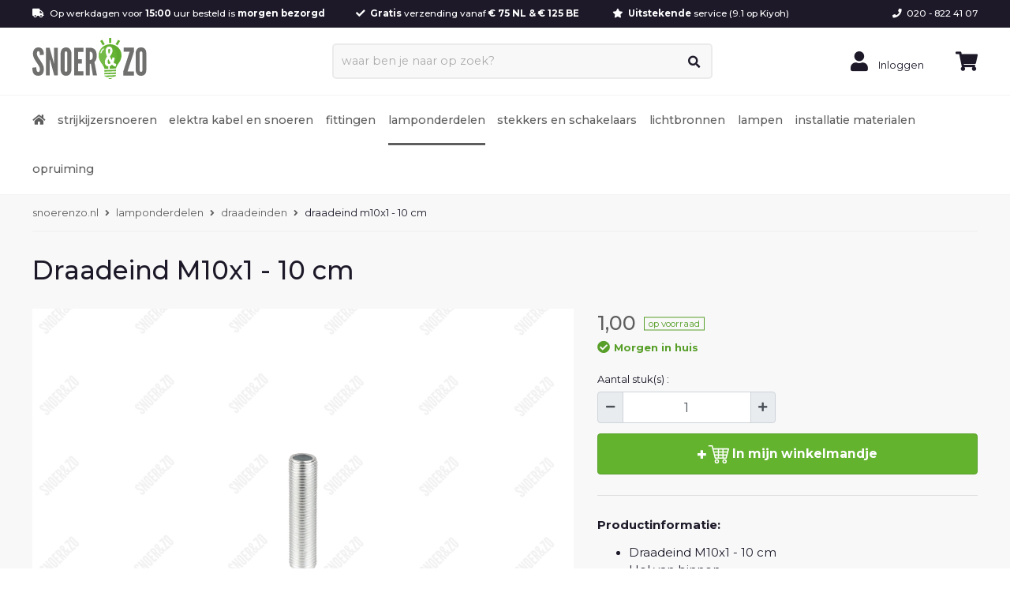

--- FILE ---
content_type: text/html; charset=UTF-8
request_url: https://www.snoerenzo.nl/draadeinden/613-draadeind-m10x1-10-cm.html
body_size: 5164
content:
<!doctype html>
<html lang="nl">
<head>
    <meta charset="utf-8">
    <meta name="viewport" content="width=device-width, initial-scale=1, shrink-to-fit=no">
    <meta http-equiv="X-UA-Compatible" content="IE=edge">

                <meta name="description" content="Zoek je een hol draadeind met schroefdraad om je fitting te monteren? | Bij Snoerenzo vind je verschillende lengtes! | Direct uit eigen voorraad leverbaar!"/>
    
    <meta name="robots" content="index, follow">
    <meta name="author" content="snoerenzo.nl">

    <link rel="stylesheet" href="https://use.fontawesome.com/releases/v5.6.1/css/all.css" integrity="sha384-gfdkjb5BdAXd+lj+gudLWI+BXq4IuLW5IT+brZEZsLFm++aCMlF1V92rMkPaX4PP" crossorigin="anonymous">

    <link rel="preconnect" href="https://fonts.googleapis.com">
    <link rel="preconnect" href="https://fonts.gstatic.com" crossorigin>
    <link href="https://fonts.googleapis.com/css2?family=Montserrat:ital,wght@0,100..900;1,100..900&display=swap" rel="stylesheet">

    <link rel="stylesheet" href="/winkel/css/layout.01af4841.min.css">

    <link rel="canonical" href="https://www.snoerenzo.nl/draadeinden/613-draadeind-m10x1-10-cm.html"/>

    
        <!-- Google Tag Manager -->
        <script>
            (function (w, d, s, l, i) {
                w[l] = w[l] || [];
                w[l].push({
                    'gtm.start':
                        new Date().getTime(), event: 'gtm.js'
                });
                var f = d.getElementsByTagName(s)[0],
                    j = d.createElement(s), dl = l != 'dataLayer' ? '&l=' + l : '';
                j.async = true;
                j.src =
                    'https://www.googletagmanager.com/gtm.js?id=' + i + dl;
                f.parentNode.insertBefore(j, f);
            })(window, document, 'script', 'dataLayer', 'GTM-WWM5QNC');
        </script>
        <!-- End Google Tag Manager -->
    

    
    <script>var recaptcha_sitekey = '6LefkMcUAAAAAAqmX7L3P0Gp0rB0HI4yq6nPJbdH';</script>
    <script src="https://www.google.com/recaptcha/api.js?render=6LefkMcUAAAAAAqmX7L3P0Gp0rB0HI4yq6nPJbdH"></script>

    <link rel="apple-touch-icon" sizes="180x180" href="/media/images/favicons/apple-touch-icon.png">
    <link rel="icon" type="image/png" sizes="32x32" href="/media/images/favicons/favicon-32x32.png">
    <link rel="icon" type="image/png" sizes="16x16" href="/media/images/favicons/favicon-16x16.png">
    <link rel="manifest" href="/media/images/favicons/site.webmanifest">
    <link rel="mask-icon" href="/media/images/favicons/safari-pinned-tab.svg" color="#63b331">
    <link rel="shortcut icon" href="/media/images/favicons/favicon.ico">
    <meta name="apple-mobile-web-app-title" content="snoerenzo.nl">
    <meta name="application-name" content="snoerenzo.nl">
    <meta name="msapplication-TileColor" content="#0c1f3c">
    <meta name="msapplication-config" content="/media/images/favicons/browserconfig.xml">
    <meta name="theme-color" content="#ffffff">

            <title>Draadeind M10x1 - 10 cm - Snoerenzo.nl</title>
    </head>
<body class="">
<!-- Google Tag Manager (noscript) -->
<noscript>
    <iframe src="https://www.googletagmanager.com/ns.html?id=GTM-WWM5QNC" height="0" width="0" style="display:none;visibility:hidden"></iframe>
</noscript>
<!-- End Google Tag Manager (noscript) -->


<!-- OCM -->
<nav class="ocm">
    <div class="wrapper padding-20 bordered">
    <div class="container">
        <div class="row">
            <div class="col">
                <div class="ocm-trigger"></div>
            </div>
            <div class="col text-center ocm-title">
                Menu
            </div>
            <div class="col text-right">
                <div class="ocm-close"></div>
            </div>
        </div>
    </div>
</div>
<div class="wrapper padding-10 bg-grey">
    <div class="container">
        <form method="get" name="search" action="/search/results.html" class="searchform">
    <input type="hidden" value="1" name="quick_search">
    <input type="search" placeholder="waar ben je naar op zoek?" value=""
           name="q_name">
    <button type="submit"><i class="fas fa-search"></i></button>
</form>    </div>
</div>
<div class="wrapper padding-0">
    <ul class="nav-ocm">
        <li><a href="/">Home</a></li>
            <li>
        <a href="/strijkijzersnoeren/index.html">Strijkijzersnoeren</a>
    </li>
    <li>
        <a href="/elektra-kabel-en-snoeren/index.html">Elektra kabel en snoeren</a>
    </li>
    <li>
        <a href="/fittingen/index.html">Fittingen</a>
    </li>
    <li class="active">
        <a href="/lamponderdelen/index.html">Lamponderdelen</a>
    </li>
    <li>
        <a href="/stekkers-en-schakelaars/index.html">Stekkers en schakelaars</a>
    </li>
    <li>
        <a href="/lichtbronnen/index.html">Lichtbronnen</a>
    </li>
    <li>
        <a href="/lampen/index.html">Lampen</a>
    </li>
    <li>
        <a href="/installatie-materialen/index.html">Installatie materialen</a>
    </li>
    <li>
        <a href="/opruiming/index.html">Opruiming</a>
    </li>
    </ul>
</div></nav>
<!-- OCM -->

<!-- Main -->
<div class="main">

    <!-- Header -->
    <div class="header">

        <!-- Topbar -->
        <div class="hide-fixed wrapper padding-10 bg-purple d-none d-md-block">
            <div class="container">
                <ul class="topbar">
                    <li><i class="fas fa-truck pr-2"></i>Op werkdagen voor <strong>15:00</strong> uur besteld is
                        <strong>morgen bezorgd</strong>
                    <li><i class="fas fa-check pr-2"></i><strong>Gratis</strong> verzending vanaf
                        <strong>€ 75 NL &amp; € 125 BE</strong></li>
                    <li><i class="fas fa-star pr-2"></i><strong>Uitstekende</strong> service (9.1 op
                        <a target="_blank" href="https://www.kiyoh.com/reviews/1043528/snoerenzo?from=widget&lang=nl">Kiyoh</a>)
                    </li>

                    <li class="pull-right d-none d-xl-block">
                        <i class="fas fa-phone pr-2"></i><a href="tel:+31208224107">020 - 822 41 07</a></li>
                </ul>
            </div>
        </div>
        <!-- Topbar -->

        <!-- Logo -->
        <div class="wrapper padding-20 bg-white bordered">
            <div class="container">
                <div class="row align-items-center">
                    <div class="col d-sm-flex d-md-none">
                        <div class="ocm-trigger"></div>
                    </div>

                    <div class="col-auto">
                        <a href="/">
                                                            <img alt="snoerenzo.nl" class="logo" src="/media/images/logo.svg"/>
                                                    </a>
                    </div>
                    <div class="col-2 text-center d-none d-md-block">
                        <ul class="nav-fixed d-md-block d-lg-none">
                            <li>Menu <i class="fas fa-angle-down"></i>
                                <ul>
                                    <li><a href="/">Home</a></li>
                                        <li>
        <a href="/strijkijzersnoeren/index.html">Strijkijzersnoeren</a>
    </li>
    <li>
        <a href="/elektra-kabel-en-snoeren/index.html">Elektra kabel en snoeren</a>
    </li>
    <li>
        <a href="/fittingen/index.html">Fittingen</a>
    </li>
    <li class="active">
        <a href="/lamponderdelen/index.html">Lamponderdelen</a>
    </li>
    <li>
        <a href="/stekkers-en-schakelaars/index.html">Stekkers en schakelaars</a>
    </li>
    <li>
        <a href="/lichtbronnen/index.html">Lichtbronnen</a>
    </li>
    <li>
        <a href="/lampen/index.html">Lampen</a>
    </li>
    <li>
        <a href="/installatie-materialen/index.html">Installatie materialen</a>
    </li>
    <li>
        <a href="/opruiming/index.html">Opruiming</a>
    </li>
                                </ul>
                            </li>
                        </ul>
                    </div>
                    <div class="col-5 d-none d-md-block">
                        <form method="get" name="search" action="/search/results.html" class="searchform">
    <input type="hidden" value="1" name="quick_search">
    <input type="search" placeholder="waar ben je naar op zoek?" value=""
           name="q_name">
    <button type="submit"><i class="fas fa-search"></i></button>
</form>                    </div>
                    <div class="col col-md col-md col-lg d-flex align-items-center">
                        <a href="/account" class="account-small">
                            <span class="d-none d-xl-inline-block">Inloggen</span>
                        </a>

                        <a href="/cart/cart.html" class="cart-small">
                                                    </a>
                    </div>
                </div>
            </div>
        </div>
        <!-- Logo -->

        <!-- Nav -->
        <div class="hide-fixed wrapper padding-0 bg-white bordered d-none d-xl-block">
            <div class="container">
                <nav>
                    <ul class="nav">
                        <li><a href="/"><i class="fa fa-home"></i></a></li>
                            <li>
        <a href="/strijkijzersnoeren/index.html">Strijkijzersnoeren</a>
    </li>
    <li>
        <a href="/elektra-kabel-en-snoeren/index.html">Elektra kabel en snoeren</a>
    </li>
    <li>
        <a href="/fittingen/index.html">Fittingen</a>
    </li>
    <li class="active">
        <a href="/lamponderdelen/index.html">Lamponderdelen</a>
    </li>
    <li>
        <a href="/stekkers-en-schakelaars/index.html">Stekkers en schakelaars</a>
    </li>
    <li>
        <a href="/lichtbronnen/index.html">Lichtbronnen</a>
    </li>
    <li>
        <a href="/lampen/index.html">Lampen</a>
    </li>
    <li>
        <a href="/installatie-materialen/index.html">Installatie materialen</a>
    </li>
    <li>
        <a href="/opruiming/index.html">Opruiming</a>
    </li>
                    </ul>
                </nav>
            </div>
        </div>
        <!-- Nav -->

    </div>
    <!-- Header -->

    <!-- Body Container -->
    <div class="body wrapper bg-grey pt-lg-3">
        <div class="container">

            
                            <div itemscope itemtype="http://schema.org/BreadcrumbList" class="header-border-bottom breadcrumbs d-none d-lg-block">
    <span itemprop="itemListElement" itemscope itemtype="http://schema.org/ListItem">
        <a itemprop="item" href="https://www.snoerenzo.nl/">
            <span itemprop="name">snoerenzo.nl</span></a>
		<meta itemprop="position" content="1"/>
    </span>

                        <span itemscope itemprop="itemListElement" itemtype="http://schema.org/ListItem">
				<a itemprop="item" href="https://www.snoerenzo.nl/lamponderdelen/index.html">
					<span itemprop="name">Lamponderdelen</span>
				</a>
				<meta itemprop="position" content="2"/>
			</span>
                    <span itemscope itemprop="itemListElement" itemtype="http://schema.org/ListItem">
				<a itemprop="item" href="https://www.snoerenzo.nl/draadeinden/index.html">
					<span itemprop="name">Draadeinden</span>
				</a>
				<meta itemprop="position" content="3"/>
			</span>
                                            <span>Draadeind M10x1 - 10 cm</span>
            </div>            
            <div class="row">
                
                <div class="col-12 col-lg">

        <div class="product" itemscope itemtype="http://schema.org/Product">
        <h1 itemprop="name">Draadeind M10x1 - 10 cm</h1>
        <meta itemprop="sku" content="613"/>

        <div class="row">

            <div class="col-md-7">
                <ul class="image-gallery">
                                            <li data-src="/media/producten/full/draadeind-m10x1-10-cm.jpg?id=Draadeind-M10x1-10-cm&color=black&notify=" data-thumb="/media/producten/small/draadeind-m10x1-10-cm.jpg?id=Draadeind-M10x1-10-cm&color=black&notify=">
                            <img itemprop="image" alt="Draadeind M10x1 - 10 cm" title="Draadeind M10x1 - 10 cm" src="/media/producten/full/draadeind-m10x1-10-cm.jpg?id=Draadeind-M10x1-10-cm&color=black&notify="/>
                        </li>
                                    </ul>
            </div>

            <div class="col">
                <div itemprop="offers" itemtype="http://schema.org/Offer" itemscope class="product-price-box">
    <meta itemprop="priceCurrency" content="EUR"/>
    <meta itemprop="itemCondition" content="https://schema.org/NewCondition"/>

            <div class="product-price">1,00</div>
        <meta itemprop="price" content="1.00"/>
    
            <div class="product-in-stock">
            <meta itemprop="availability" content="InStock"/>
            op voorraad
        </div>

    </div>                    <div class="product-shipping-notification">Morgen in huis</div>
                    <form class="mt-4" method="post" action="/cart/add/613/">
        <div class="row">
            <div class="form-group col-8 col-md-6">
                <label for="amount">
                    Aantal stuk(s)                    :
                </label>

                <div class="input-group">
                    <div class="input-group-prepend">
                        <button type="button" class="input-group-text incdec minus">
                            <i class="fas fa-minus"></i>
                        </button>
                    </div>
                    <input class="form-control form-control-lg text-center hide-spin-buttons" type="number"
                           name="amount" value="1" min="1"/>
                    <div class="input-group-append">
                        <button type="button" class="input-group-text incdec plus">
                            <i class="fas fa-plus"></i>
                        </button>
                    </div>
                </div>
            </div>
        </div>

        
        <input name="submitadd" type="hidden"/>
        <button type="submit" class="button cart addto full"><img width="40" src="/media/images/addtocart.svg"/>
            In mijn winkelmandje
        </button>
    </form>
                <hr/>

                <div class="product-description">
                    <span itemprop="description"><p>
  <strong>Productinformatie:&nbsp;</strong>
</p>
<ul>
  <li>Draadeind M10x1 - 10 cm
  </li>
  <li>Hol van binnen
  </li>
  <li>Materiaal: metaal
  </li>
  <li>Kleur: verzinkt
  </li>
  <li>Hoogte draadeind: 100 mm
  </li>
  <li>Buiten diameter draadeind: 10 mm
  </li>
  <li>Binnen diameter draadeind: 7 mm
  </li>
  <li>Buitenschroefdraad: M10x1
  </li>
</ul></span>
                    
                </div>
            </div>

        </div>

    </div>
            <hr/>
        <h2 class="category-title">Gerelateerde producten</h2>
                <div class="items-grid grid-4 products">
            <div class="card">
    <a href="/draadeinden/501-draadeind-m10x1-1-cm.html" class="image">
                            <img src="/media/producten/small/draadeind-m10x1-1-cm.jpg?id=Draadeind-M10x1-1-cm&color=black&notify=" border="0" alt="Draadeind M10x1 - 1 cm" title="Draadeind M10x1 - 1 cm"/>
            </a>

    <h2 class="name">
        <a href="/draadeinden/501-draadeind-m10x1-1-cm.html">Draadeind M10x1 - 1 cm</a>
    </h2>

    <div class="product-info">
        <div itemprop="offers" itemtype="http://schema.org/Offer" itemscope class="product-price-box">
    <meta itemprop="priceCurrency" content="EUR"/>
    <meta itemprop="itemCondition" content="https://schema.org/NewCondition"/>

            <div class="product-price">0,10</div>
        <meta itemprop="price" content="0.10"/>
    
            <div class="product-in-stock">
            <meta itemprop="availability" content="InStock"/>
            op voorraad
        </div>

    </div>
            <div class="product-shipping-notification">Morgen in huis</div>

                    <a href="/cart/add/501/" class="mt-2 button cart addto ">
                <img width="40" src="/media/images/addtocart.svg"/>
            </a>
            </div>
</div>            <div class="card">
    <a href="/draadeinden/502-draadeind-m10x1-12-cm.html" class="image">
                            <img src="/media/producten/small/draadeind-m10x1-12-cm.jpg?id=Draadeind-M10x1-1.2-cm&color=black&notify=" border="0" alt="Draadeind M10x1 - 1.2 cm" title="Draadeind M10x1 - 1.2 cm"/>
            </a>

    <h2 class="name">
        <a href="/draadeinden/502-draadeind-m10x1-12-cm.html">Draadeind M10x1 - 1.2 cm</a>
    </h2>

    <div class="product-info">
        <div itemprop="offers" itemtype="http://schema.org/Offer" itemscope class="product-price-box">
    <meta itemprop="priceCurrency" content="EUR"/>
    <meta itemprop="itemCondition" content="https://schema.org/NewCondition"/>

            <div class="product-price">0,12</div>
        <meta itemprop="price" content="0.12"/>
    
            <div class="product-in-stock">
            <meta itemprop="availability" content="InStock"/>
            op voorraad
        </div>

    </div>
            <div class="product-shipping-notification">Morgen in huis</div>

                    <a href="/cart/add/502/" class="mt-2 button cart addto ">
                <img width="40" src="/media/images/addtocart.svg"/>
            </a>
            </div>
</div>            <div class="card">
    <a href="/draadeinden/503-draadeind-m10x1-15-cm.html" class="image">
                            <img src="/media/producten/small/draadeind-m10x1-15-cm.jpg?id=Draadeind-M10x1-1.5-cm&color=black&notify=" border="0" alt="Draadeind M10x1 - 1.5 cm" title="Draadeind M10x1 - 1.5 cm"/>
            </a>

    <h2 class="name">
        <a href="/draadeinden/503-draadeind-m10x1-15-cm.html">Draadeind M10x1 - 1.5 cm</a>
    </h2>

    <div class="product-info">
        <div itemprop="offers" itemtype="http://schema.org/Offer" itemscope class="product-price-box">
    <meta itemprop="priceCurrency" content="EUR"/>
    <meta itemprop="itemCondition" content="https://schema.org/NewCondition"/>

            <div class="product-price">0,15</div>
        <meta itemprop="price" content="0.15"/>
    
            <div class="product-in-stock">
            <meta itemprop="availability" content="InStock"/>
            op voorraad
        </div>

    </div>
            <div class="product-shipping-notification">Morgen in huis</div>

                    <a href="/cart/add/503/" class="mt-2 button cart addto ">
                <img width="40" src="/media/images/addtocart.svg"/>
            </a>
            </div>
</div>            <div class="card">
    <a href="/draadeinden/504-draadeind-m10x1-17-cm.html" class="image">
                            <img src="/media/producten/small/draadeind-m10x1-17-cm.jpg?id=Draadeind-M10x1-1.7-cm&color=black&notify=" border="0" alt="Draadeind M10x1 - 1.7 cm" title="Draadeind M10x1 - 1.7 cm"/>
            </a>

    <h2 class="name">
        <a href="/draadeinden/504-draadeind-m10x1-17-cm.html">Draadeind M10x1 - 1.7 cm</a>
    </h2>

    <div class="product-info">
        <div itemprop="offers" itemtype="http://schema.org/Offer" itemscope class="product-price-box">
    <meta itemprop="priceCurrency" content="EUR"/>
    <meta itemprop="itemCondition" content="https://schema.org/NewCondition"/>

            <div class="product-price">0,17</div>
        <meta itemprop="price" content="0.17"/>
    
            <div class="product-in-stock">
            <meta itemprop="availability" content="InStock"/>
            op voorraad
        </div>

    </div>
            <div class="product-shipping-notification">Morgen in huis</div>

                    <a href="/cart/add/504/" class="mt-2 button cart addto ">
                <img width="40" src="/media/images/addtocart.svg"/>
            </a>
            </div>
</div>    </div>    
    

</div>
</div>
</div>
</div>
<!-- Body Container -->

<!-- Footer -->
<footer>
    <div class="bg-purple footer wrapper padding-30">
        <div class="container">
            <div class="row">
                <div class="col-12 col-sm-6 col-md-4 col-lg mb-5 mb-xl-0">
                    <span class="h2"><a href="/content/contact.html">Neem contact op</a></span>
                    <strong>Telefoon:</strong> <a href="tel:+31208224107">020 - 822 4107</a><br/>
                    Maandag t/m vrijdag<br/>
                    Van 08:00 t/m 17:00 uur<br/><br/>
                    <strong>Email:</strong> <a href="mailto:info@snoerenzo.nl">info@snoerenzo.nl</a>
                </div>
                <div class="col-12 col-sm-6 col-md-4 col-lg mb-5 mb-xl-0">
                    <span class="h2">Informatie</span>
                    <ul class="nav-footer">
                        <li><a href="/content/overons.html">Over ons</a></li>
                        <li><a href="/content/levering-bezorging.html">Levering &amp; bezorging</a></li>
                        <li><a href="/content/verzending-betaling.html">Verzending &amp; betaling</a></li>
                        <li><a href="/content/retouren-garantie.html">Retouren &amp; garantie</a></li>
                        <li><a href="/content/btw-vrije-levering.html">BTW vrije levering</a></li>
                        <li><a href="/content/inspiratie.html">Inspiratie nodig?</a></li>
                    </ul>
                </div>
                <div class="col-12 col-sm-6 col-md-4 col-lg mb-5 mb-xl-0">
                    <span class="h2"><a href="/content/contact.html">Service</a></span>
                    <ul class="nav-footer">
                        <li><a href="/content/klantenservice.html">Klantenservice</a></li>
                        <li><a href="/content/contact.html">Contactgegevens</a></li>
                        <li><a target="_blank" href="/bijlagen/bijlage-17-Retourformulier%20Snoerenzo%202021.pdf">Retourformulier</a></li>
                        <li><a href="/account/login/">Inloggen</a></li>
                        <li><a href="/account/recoverpassword/">Wachtwoord Vergeten</a></li>
                    </ul>
                </div>
                <div class="col-12 col-sm-6 col-md-4 col-lg mb-5 mb-xl-0">
                    <span class="h2"><a href="/content/handleidingen.html">Handleidingen</a></span>
                    <ul class="nav-footer">
                        <li><a href="/bijlagen/bijlage-13-p1.pdf" target="_blank">Strijkijzersnoer strippen</a></li><li><a href="/bijlagen/bijlage-12-p5.pdf" target="_blank">Eurostekker monteren</a></li><li><a href="/bijlagen/bijlage-14-p2.pdf" target="_blank">Stekker + RA monteren</a></li><li><a href="/bijlagen/bijlage-15-p3.pdf" target="_blank">Schakelaar monteren</a></li><li><a href="/bijlagen/bijlage-16-p4.pdf" target="_blank">Fitting monteren</a></li>
                    </ul>
                </div>
                <div class="col-md-8 col col-xl-4">
                    <span class="h2"><a href="https://www.kiyoh.nl/snoerenzo/" target="_blank">Wat zeggen klanten over ons?</a></span>
                    <iframe class="kiyoh-footer" frameborder="0" allowtransparency="true" src="https://www.kiyoh.com/retrieve-widget.html?button=true&lang=nl&tenantId=98&locationId=1043528" width="300" height="150" scrolling="no"></iframe>
                </div>
            </div>
        </div>
    </div>

    <div class="bg-white bordered wrapper subfooter">
        <div class="container text-center">
            <ul>
                <li><img alt="PostNL" src="/media/images/icons/postnl.png"/></li>
                <li><img alt="iDeal" src="/media/images/icons/ideal.png"/></li>
                <li><img alt="Bancontact" src="/media/images/icons/bancontact.png"/></li>
                <li><img alt="Overschrijving" src="/media/images/icons/iban.png"/></li>
                <li><img alt="PayPal" src="/media/images/icons/paypal.png"/></li>
                <li><a href="https://www.instagram.com/snoerenzo/" target="_blank">
                        <img alt="Instagram" width="36" height="36" src="/media/images/icons/instagram.svg"/>
                    </a>
                </li>
                <li><a href="https://www.facebook.com/snoerenzo/" target="_blank">
                        <img alt="Facebook" src="/media/images/icons/facebook.png"/>
                    </a>
                </li>
            </ul>
        </div>
    </div>

    <div class="bg-white wrapper padding-30 subsubfooter text-center"
         itemscope="itemscope" itemtype="http://schema.org/Organization">
        <div class="container">
            <ul>
                <li><a href="/content/voorwaarden.html">Algemene voorwaarden</a></li>
                <li><a href="/content/privacy.html">Privacyverklaring</a></li>
                <li><a href="/content/contact.html">Contact</a></li>
            </ul>
            <p>© 2011 - 2025 - <span itemprop="name">snoerenzo.nl</span></p>
            <p itemprop="aggregateRating" itemscope itemtype="http://schema.org/AggregateRating"
               class="beoordelingen">
                Beoordeling door klanten: <strong itemprop="ratingValue">9.1</strong> / 10 <span><strong
                            itemprop="ratingCount">1065</strong> beoordelingen</span>
                <meta itemprop="bestRating" content="10">
            </p>
        </div>
    </div>
</footer><!-- Footer -->

</div>
<!-- Main -->

<!-- OCM Overlay -->
<div class="ocm-overlay ocm-toggle"></div>
<!-- OCM Overlay -->

<!-- Nav Fixed Overlay -->
<div class="nav-fixed-overlay"></div>
<!-- Nav Fixed Overlay -->

<!-- Scroll To Top -->
<a href="#" class="scroll-to-top"></a>
<!-- Scroll To Top -->

<!-- Javascript -->
<script src="/winkel/js/main.68d24d9d.min.js"></script>
<!-- Javascript -->



</body>
</html>

--- FILE ---
content_type: text/html; charset=utf-8
request_url: https://www.google.com/recaptcha/api2/anchor?ar=1&k=6LefkMcUAAAAAAqmX7L3P0Gp0rB0HI4yq6nPJbdH&co=aHR0cHM6Ly93d3cuc25vZXJlbnpvLm5sOjQ0Mw..&hl=en&v=TkacYOdEJbdB_JjX802TMer9&size=invisible&anchor-ms=20000&execute-ms=15000&cb=yjqljkjtps7d
body_size: 44882
content:
<!DOCTYPE HTML><html dir="ltr" lang="en"><head><meta http-equiv="Content-Type" content="text/html; charset=UTF-8">
<meta http-equiv="X-UA-Compatible" content="IE=edge">
<title>reCAPTCHA</title>
<style type="text/css">
/* cyrillic-ext */
@font-face {
  font-family: 'Roboto';
  font-style: normal;
  font-weight: 400;
  src: url(//fonts.gstatic.com/s/roboto/v18/KFOmCnqEu92Fr1Mu72xKKTU1Kvnz.woff2) format('woff2');
  unicode-range: U+0460-052F, U+1C80-1C8A, U+20B4, U+2DE0-2DFF, U+A640-A69F, U+FE2E-FE2F;
}
/* cyrillic */
@font-face {
  font-family: 'Roboto';
  font-style: normal;
  font-weight: 400;
  src: url(//fonts.gstatic.com/s/roboto/v18/KFOmCnqEu92Fr1Mu5mxKKTU1Kvnz.woff2) format('woff2');
  unicode-range: U+0301, U+0400-045F, U+0490-0491, U+04B0-04B1, U+2116;
}
/* greek-ext */
@font-face {
  font-family: 'Roboto';
  font-style: normal;
  font-weight: 400;
  src: url(//fonts.gstatic.com/s/roboto/v18/KFOmCnqEu92Fr1Mu7mxKKTU1Kvnz.woff2) format('woff2');
  unicode-range: U+1F00-1FFF;
}
/* greek */
@font-face {
  font-family: 'Roboto';
  font-style: normal;
  font-weight: 400;
  src: url(//fonts.gstatic.com/s/roboto/v18/KFOmCnqEu92Fr1Mu4WxKKTU1Kvnz.woff2) format('woff2');
  unicode-range: U+0370-0377, U+037A-037F, U+0384-038A, U+038C, U+038E-03A1, U+03A3-03FF;
}
/* vietnamese */
@font-face {
  font-family: 'Roboto';
  font-style: normal;
  font-weight: 400;
  src: url(//fonts.gstatic.com/s/roboto/v18/KFOmCnqEu92Fr1Mu7WxKKTU1Kvnz.woff2) format('woff2');
  unicode-range: U+0102-0103, U+0110-0111, U+0128-0129, U+0168-0169, U+01A0-01A1, U+01AF-01B0, U+0300-0301, U+0303-0304, U+0308-0309, U+0323, U+0329, U+1EA0-1EF9, U+20AB;
}
/* latin-ext */
@font-face {
  font-family: 'Roboto';
  font-style: normal;
  font-weight: 400;
  src: url(//fonts.gstatic.com/s/roboto/v18/KFOmCnqEu92Fr1Mu7GxKKTU1Kvnz.woff2) format('woff2');
  unicode-range: U+0100-02BA, U+02BD-02C5, U+02C7-02CC, U+02CE-02D7, U+02DD-02FF, U+0304, U+0308, U+0329, U+1D00-1DBF, U+1E00-1E9F, U+1EF2-1EFF, U+2020, U+20A0-20AB, U+20AD-20C0, U+2113, U+2C60-2C7F, U+A720-A7FF;
}
/* latin */
@font-face {
  font-family: 'Roboto';
  font-style: normal;
  font-weight: 400;
  src: url(//fonts.gstatic.com/s/roboto/v18/KFOmCnqEu92Fr1Mu4mxKKTU1Kg.woff2) format('woff2');
  unicode-range: U+0000-00FF, U+0131, U+0152-0153, U+02BB-02BC, U+02C6, U+02DA, U+02DC, U+0304, U+0308, U+0329, U+2000-206F, U+20AC, U+2122, U+2191, U+2193, U+2212, U+2215, U+FEFF, U+FFFD;
}
/* cyrillic-ext */
@font-face {
  font-family: 'Roboto';
  font-style: normal;
  font-weight: 500;
  src: url(//fonts.gstatic.com/s/roboto/v18/KFOlCnqEu92Fr1MmEU9fCRc4AMP6lbBP.woff2) format('woff2');
  unicode-range: U+0460-052F, U+1C80-1C8A, U+20B4, U+2DE0-2DFF, U+A640-A69F, U+FE2E-FE2F;
}
/* cyrillic */
@font-face {
  font-family: 'Roboto';
  font-style: normal;
  font-weight: 500;
  src: url(//fonts.gstatic.com/s/roboto/v18/KFOlCnqEu92Fr1MmEU9fABc4AMP6lbBP.woff2) format('woff2');
  unicode-range: U+0301, U+0400-045F, U+0490-0491, U+04B0-04B1, U+2116;
}
/* greek-ext */
@font-face {
  font-family: 'Roboto';
  font-style: normal;
  font-weight: 500;
  src: url(//fonts.gstatic.com/s/roboto/v18/KFOlCnqEu92Fr1MmEU9fCBc4AMP6lbBP.woff2) format('woff2');
  unicode-range: U+1F00-1FFF;
}
/* greek */
@font-face {
  font-family: 'Roboto';
  font-style: normal;
  font-weight: 500;
  src: url(//fonts.gstatic.com/s/roboto/v18/KFOlCnqEu92Fr1MmEU9fBxc4AMP6lbBP.woff2) format('woff2');
  unicode-range: U+0370-0377, U+037A-037F, U+0384-038A, U+038C, U+038E-03A1, U+03A3-03FF;
}
/* vietnamese */
@font-face {
  font-family: 'Roboto';
  font-style: normal;
  font-weight: 500;
  src: url(//fonts.gstatic.com/s/roboto/v18/KFOlCnqEu92Fr1MmEU9fCxc4AMP6lbBP.woff2) format('woff2');
  unicode-range: U+0102-0103, U+0110-0111, U+0128-0129, U+0168-0169, U+01A0-01A1, U+01AF-01B0, U+0300-0301, U+0303-0304, U+0308-0309, U+0323, U+0329, U+1EA0-1EF9, U+20AB;
}
/* latin-ext */
@font-face {
  font-family: 'Roboto';
  font-style: normal;
  font-weight: 500;
  src: url(//fonts.gstatic.com/s/roboto/v18/KFOlCnqEu92Fr1MmEU9fChc4AMP6lbBP.woff2) format('woff2');
  unicode-range: U+0100-02BA, U+02BD-02C5, U+02C7-02CC, U+02CE-02D7, U+02DD-02FF, U+0304, U+0308, U+0329, U+1D00-1DBF, U+1E00-1E9F, U+1EF2-1EFF, U+2020, U+20A0-20AB, U+20AD-20C0, U+2113, U+2C60-2C7F, U+A720-A7FF;
}
/* latin */
@font-face {
  font-family: 'Roboto';
  font-style: normal;
  font-weight: 500;
  src: url(//fonts.gstatic.com/s/roboto/v18/KFOlCnqEu92Fr1MmEU9fBBc4AMP6lQ.woff2) format('woff2');
  unicode-range: U+0000-00FF, U+0131, U+0152-0153, U+02BB-02BC, U+02C6, U+02DA, U+02DC, U+0304, U+0308, U+0329, U+2000-206F, U+20AC, U+2122, U+2191, U+2193, U+2212, U+2215, U+FEFF, U+FFFD;
}
/* cyrillic-ext */
@font-face {
  font-family: 'Roboto';
  font-style: normal;
  font-weight: 900;
  src: url(//fonts.gstatic.com/s/roboto/v18/KFOlCnqEu92Fr1MmYUtfCRc4AMP6lbBP.woff2) format('woff2');
  unicode-range: U+0460-052F, U+1C80-1C8A, U+20B4, U+2DE0-2DFF, U+A640-A69F, U+FE2E-FE2F;
}
/* cyrillic */
@font-face {
  font-family: 'Roboto';
  font-style: normal;
  font-weight: 900;
  src: url(//fonts.gstatic.com/s/roboto/v18/KFOlCnqEu92Fr1MmYUtfABc4AMP6lbBP.woff2) format('woff2');
  unicode-range: U+0301, U+0400-045F, U+0490-0491, U+04B0-04B1, U+2116;
}
/* greek-ext */
@font-face {
  font-family: 'Roboto';
  font-style: normal;
  font-weight: 900;
  src: url(//fonts.gstatic.com/s/roboto/v18/KFOlCnqEu92Fr1MmYUtfCBc4AMP6lbBP.woff2) format('woff2');
  unicode-range: U+1F00-1FFF;
}
/* greek */
@font-face {
  font-family: 'Roboto';
  font-style: normal;
  font-weight: 900;
  src: url(//fonts.gstatic.com/s/roboto/v18/KFOlCnqEu92Fr1MmYUtfBxc4AMP6lbBP.woff2) format('woff2');
  unicode-range: U+0370-0377, U+037A-037F, U+0384-038A, U+038C, U+038E-03A1, U+03A3-03FF;
}
/* vietnamese */
@font-face {
  font-family: 'Roboto';
  font-style: normal;
  font-weight: 900;
  src: url(//fonts.gstatic.com/s/roboto/v18/KFOlCnqEu92Fr1MmYUtfCxc4AMP6lbBP.woff2) format('woff2');
  unicode-range: U+0102-0103, U+0110-0111, U+0128-0129, U+0168-0169, U+01A0-01A1, U+01AF-01B0, U+0300-0301, U+0303-0304, U+0308-0309, U+0323, U+0329, U+1EA0-1EF9, U+20AB;
}
/* latin-ext */
@font-face {
  font-family: 'Roboto';
  font-style: normal;
  font-weight: 900;
  src: url(//fonts.gstatic.com/s/roboto/v18/KFOlCnqEu92Fr1MmYUtfChc4AMP6lbBP.woff2) format('woff2');
  unicode-range: U+0100-02BA, U+02BD-02C5, U+02C7-02CC, U+02CE-02D7, U+02DD-02FF, U+0304, U+0308, U+0329, U+1D00-1DBF, U+1E00-1E9F, U+1EF2-1EFF, U+2020, U+20A0-20AB, U+20AD-20C0, U+2113, U+2C60-2C7F, U+A720-A7FF;
}
/* latin */
@font-face {
  font-family: 'Roboto';
  font-style: normal;
  font-weight: 900;
  src: url(//fonts.gstatic.com/s/roboto/v18/KFOlCnqEu92Fr1MmYUtfBBc4AMP6lQ.woff2) format('woff2');
  unicode-range: U+0000-00FF, U+0131, U+0152-0153, U+02BB-02BC, U+02C6, U+02DA, U+02DC, U+0304, U+0308, U+0329, U+2000-206F, U+20AC, U+2122, U+2191, U+2193, U+2212, U+2215, U+FEFF, U+FFFD;
}

</style>
<link rel="stylesheet" type="text/css" href="https://www.gstatic.com/recaptcha/releases/TkacYOdEJbdB_JjX802TMer9/styles__ltr.css">
<script nonce="qPAjoWMbnCmnxFo2RzCZlQ" type="text/javascript">window['__recaptcha_api'] = 'https://www.google.com/recaptcha/api2/';</script>
<script type="text/javascript" src="https://www.gstatic.com/recaptcha/releases/TkacYOdEJbdB_JjX802TMer9/recaptcha__en.js" nonce="qPAjoWMbnCmnxFo2RzCZlQ">
      
    </script></head>
<body><div id="rc-anchor-alert" class="rc-anchor-alert"></div>
<input type="hidden" id="recaptcha-token" value="[base64]">
<script type="text/javascript" nonce="qPAjoWMbnCmnxFo2RzCZlQ">
      recaptcha.anchor.Main.init("[\x22ainput\x22,[\x22bgdata\x22,\x22\x22,\[base64]/[base64]/MjU1Ok4/NToyKSlyZXR1cm4gZmFsc2U7cmV0dXJuKHE9eShtLChtLnBmPUssTj80MDI6MCkpLFYoMCxtLG0uUyksbS51KS5wdXNoKFtxVSxxLE4/[base64]/[base64]/[base64]/[base64]/[base64]/[base64]/[base64]\\u003d\\u003d\x22,\[base64]\\u003d\x22,\[base64]/CjMKmdQDDg8KyWXMAwrxJCMOHwoDDgcOHw4hJD187wpB9R8KdEzvDpMKPwpMlw5vDksOxC8KDEsO/[base64]/w51rwrphwp3Csi5mBcOtbCZXw5vDgW/DicOvw6NqwrjCuMOiG1FBasO8wqnDpsK5AsObw6Frw6YTw4dND8Oow7HCjsOyw7DCgsOgwpY+EsOhDkzChiRVwr8mw6pxP8KeJBZrAgTCicKXVw5tDn9wwp0DwpzCqAbCjHJuwpcELcOfScOAwoNBbcO2DmkjwoXChsKjTsOBwr/Dql5aA8KGw6TClMOuUA7DksOqUMOSw7bDjMK4BsOwSsOSwrXDq20Pw4c0wqnDrm1XTsKRbTh0w7zChxfCucOHS8OVXcOvw7XCp8OLRMKZwp/DnMOnwq1nZkMBwoPCisK7w6JgfsOWRsKpwolXWMKPwqFaw5/CqcOwc8Otw7TDsMKzAFTDmg/DsMKOw7jCvcKka0twF8OGRsOrwpc0wpQwK1MkBBZiwqzCh1rCkcK5cT/DiUvClEUIVHXDgD4FC8K4SMOFEG7Ct0vDsMKtwp9lwrM1PgTCtsKOw4oDDF/CnBLDuFJTJMO/w6HDsQpPw5vCl8OQNH4dw5vCvMOzW03CrFIhw59QU8K2bMKTw4HDmEPDv8KWwo7Cu8KxwoxibsOAwp/[base64]/CgDvCtGzDuMKDBCHCsivClcKBwoxnwofDnMKuaMOHwpUDNiBBwqPDrcKqQR5CD8O8RsKpNUbCrsKGwqlSJMOKLi4gw5/CiMOJZcODw7fCiEXChGsKaSE9dW3ChcK3wr/ChHcofMONNMO4w5XDgcOSAMOdw7ANDsOsw6lkw59Wwr3Cg8KPMsKTwq/CkMKvDMONw7rDhsO2w5/Dsn3DvTpMw4tmAMKtwr7CmMKpTMKww7fDlcK4LzEhw7HDmsOjIsKBRcKhwq8jR8OXKsKmw4h+a8KYYhR0wrDCscOoJxtJC8KIwqTDmitTVAvCh8OjL8O6dEc6RUTDpMKBPBdYSHg3L8KTZ13Dm8O/SMKQdsOrwojCsMO2QyLCgGVEw4rDo8OOwpzCpsOcaiXDkk3DusKbwqY/RS3CscOdw6rCqMKYGsOQw7MbNiXCiXFhUA/Do8OOFUHCvUjCjRVRwrxzQWbCvVo0w4LDiQcqwo/[base64]/ClhZ0ZcOFw4jDr8OWw6jDtTJawpcjIw7DphPClEfDmMOCejMyw6HCjcOpw6/Du8K5wpLCj8OrIxXCrMKXw73DhXsFw6TDlVzDkMOwWcKcwr/[base64]/DtUslw5dvw61qwo7CuEMtL0RHwpFzw5bCh8KiSVkgW8OYw40WC0ZhwoNHw5kQNV8QwpTChHrDjXA8YsKkTB3Cm8OVOnR8GHrDhcO/wo3CqCdUe8O1w7zChB9eJ0bDjTDDp0k6wo9jJMK3w4fCpcK+Ixkkw6fCgR/DnzNUwp8Fw5zCnFs8SzEnwpbCtcKdAcKEARnCjEvDkMK8woTDj2FCFsKfa3TDhwPCucOrwpVdRjLCtcKCbB0mJATDhsOwwr9nw5XDg8O8w6vCsMOqwo/CjwXCoG0cKlJNw7PChcO/KjPDncOzwohgwpfDtMKfwr/[base64]/Ck8KQwqfCkMOtw6XCogctWsK4ahcZNXTCukoYwrXCpk3CqlbDmMKjwrJNwpodIsKaJ8KZfMKvwqpXXinCjcKzw5NRG8OcRQHCp8K+wp3DvsOqZCnCuTsLYcKrw7zDhUbCoXLCghbCrMKFaMOmw75QHcO2SCAbYcOJw5TDu8Kowp13EV3ChsOqw7/Cm0vDk1nDrEc8NcOUG8OcwoLClsOAwoPCsgfDpsKYAcKOFljCq8OFw5EKcXrDgDbDkMK/WCpdw4Zow4dZw7tPw6zCi8O/f8OswrDDt8OyVzJpwqEqw7lBY8OLN0lOwrhtwpfCtsOlVQAFD8OOwrjCp8OewrXCkxAjNcO1CsKGVDwxS0fCtRJFw4DCr8Ovw6TCmsKcwpbCgMKtwrQ1wo3DtQ8swqcpNhlVGMKEw4vDgyTDnAbCszdQw67ClsKOFEbCuhdUdUrCr1TCuEhfwoRvw5/[base64]/DusOVw5nDlcKewqjClMOGw4nCl8Oiw6vDmhQyYE9oLsKFwogNOH7CoSPCvSfCs8KXTMKgw7MlIMKkMsKGDsKLRGY1DsOeUwxUPSPDhi7DgBY2cMOfw4zCq8ODw6ASTELDnlJnwrbDmhjDhHxtwozChcKhMAvDq3XCgsOELmPDqHnCncO/EMOiGMKpw4/DtcODwow3w5HDtMKOUAvDqjXCpWjCgxNew5jDlG06anAVKcOyacKrw7HCoMKfEsOswro0CMOMwpPDsMKJwpjDnMKfwpXChDzCmDDCqlo8Jl7Dh2jCgw7ChMKmJ8K+RHxlBXzCg8OcaC3CtcOTw53Ds8KmCwY/w6TDuwLDjcKKw4hLw6IXM8KXK8KabsKCPyjDmlzCvMOsMV9iw6l/w7t1wpzCuE45Y2s+E8Ovw7ZMZDXCmsKoW8KgO8Kew5BBw4/DhBXChmHCoXXDhcOPAcKFB2hLMi9iWcKUE8K6PcOLJWYxw5XCq2/Di8O9cMKpwpHCn8ODwrVKSsKPwp/CkwDCrMKTwo3CtQUkw5EHwqvCq8KBwq/[base64]/Dg0LCusOJIQR4wrPDjwXCjwHCrcKtUyssecKxw7RcLAnDosKPw5bCgMKPasOMwoJwShsjCQbDvSbCusOGAMKKf07CmUB6eMKPwrNDw4h1w7nCjcOHwpHDncKsXMOLPSfDh8Oqw4rClVVHw6gTQMKZwqUMcMOFbGPDnnLDpnQqDsK7VXbDj8KYwo/Ci2/DlA/Co8KQZW5+wpfCnwHDlFvDt2N2fcOXX8OaGh3DssKGwoTCucK9IA7Dgk4WHcOjLcOnwrJaw4nCm8OiEsK8w5fCkzHCtCDCumtLesK9TCEOw7/Cmg5qbMOiw7zCoWzDqz44wqNxwosRImPChR/Dr2/[base64]/Ct8K7w6rDrcKdDFzDjg0KwpQ8w6RpwoxgwoRreMKWEGV1BxbCisKgw6cowoMvIcOxwoZ/[base64]/DncOtw4B1w63CrD/DnRplwpfDgB9lOiIjw4AFwpLDtsK6w48LwoFxfsOTcGc9IAJVTXfCr8KMw4cRwpQew7vDmcOvaMKtcMKPI1zCpHDDrsOuYRwPPmJWw6NbG33DjMOWXMK/wrXDlmXCl8KYw53DrcOQworDtS3DmsKsCwvCmsKIwqDCqsOjw6/Dp8OvKzrCk3DDk8OMwpLCusO/esK/w6DDn28SBz0WX8OobRF7EsOqKcKtCkN9wqTChsOUV8Kibm4VwprDoG0Pwr4tHsKUwqbCmGsJw4EMFcKjw5nClsOCw47CpsOIFsKafRdWAwvDp8O0w7o4wrpBYVslwrXDpFLDnMOuw4/Cj8OrwqDCj8OPwpcKQMKSWwHCrEnDmsOew5ljGsKjA2nCqifCmcOgw4fDjsKwfDfCj8KJKBPCp2wrQ8OSwovDjcK/w5VKF1lWLmPCl8KEw4AWV8OlFXHDkcKhcmzCnMO2w7JiDMOaLsKCUMOdOMK/woUcwpXCnFFYwodBw5nCgktuw7jDrVczwq/DvCZPCMOWw6t9w7/DkAjCn0EMw6bCrMOiw7DCqMOcw7tfRC12QGHCtxZNX8KkY3jDnsKkYS8rRMOFwr8UDCckKcO1w7nDrQTDnsOoUsOBXMKPPsKaw7pUaQAKVXkGcCUywoTCs0U1ByBSw6Yxw5kaw5nDpgB6VjZsbWHClcKvw6BCdRokKsOQwpzCvDzDkcOcVGrCoRcFCyV/w7/CoRYUwqYia2fCtsO6w5nCjhHCgQ3DjRRew7XDssK6w4lhw41lf0zChsKIw7XDjcOQb8OcHMO5wqJXw7AYQhjDkcKbw4rDlR4UdCvCgMOucsO3w4ldwqPDulZbS8KJJMKZTRDChkheT3rDglTDsMO7wqIcZMK7e8Ktw5tBFsKkPcOvw4/Cu2LCk8OZw6wqRMOJFC8WBsK6w6DCtcODw4fCnkF8w79+w5fCo30dEBxPw4jCtA7Ds300bB4qNS99w5TDjzpaExB2eMK5w7oMwqbCicOIbcK8wqBaGMKCDMOKWERsw6HDjSbDmMKOw4HCiljDmnHDl20wTGA8QA0zS8KVwqNLwokcByUIw6bCjSFbw6/CrTtpwoAtCWTCpWgDw6DCo8KEw6EfTFvCrzjDpcKDEsO0wozDklZlNsKZwrzDrMKIMmo8wqPCg8OQVMKXwo/DqT/[base64]/DvGoFIMKUDTvCq3rCgEYswpjCmcKFLBRJw7TDijLCuMOLZMK6w7IswpAaw7gNbcO/NcOmw77DtMKPLAJcw7rDpMKDw5w8e8K1w6XCvA7CisOFwrlPw67DuMOLw7PDocKsw4vCgMKmw4dMw5rDjcOKRl0XVsKWwrfDkMOsw70HEmIwwqlWWEDDuwDDt8ONw4jCgcKGecKDTiHDtHVwwpQAw4x0wofCkSbDisOaehbDiU/DuMKYwp/DghnDkUnDucKrwoNcbB7CkWo/[base64]/CuQnCi0tpbcKLJsKJwprCocK/wqzCt8KhYlLDmcO7ZnTDpw95ZHFMwqJ0wpEfw4jCi8K/wonCtcKkwqM6a23DnUYTw6/ChsK3fzI1w4xbw5UAw53CjMKLw7vCrsO/[base64]/wp3CqsOrw6M4w65gw4HCnyoRwrXCixjDqXfCuh3Cs3R9wqDDs8KiG8OHw5p3RUQjwpPCisKnHgzCkjNSwokywrR3EMKCaX89bMKxKE/CmQd3wppXwo7DqsOdLMKbNsOWwo5bw5XCnsKQT8KpD8KubMKAHnx5wofCi8Kkdh7CgWDCv8KBHVxZKRkaBQfCr8OzPsODw6RVFsKiw4dIASPCiiPCtkPCuVXCm8OXeDDDlMO/GcKHw4EkTsKEOTXClMK7NwcbBcKgJwA/w5dkesKEYifDtsO2wqzClDduRcKdd1Emwqw/w7HCi8O+KMKFR8KRw4R7wpHCisK5w73Dvjs1I8OswoxowpTDhnwSw6zDuz3CjMKFwqwmwrPChxbDlxlOw55SZMKqw77Di2PDjMKmw7DDlcOWw601JcOGwowXOcKQfMKKdMKhwo3DsnVkw6MSRB0rLUBgEm7Ds8OhcjbCqMOfOcOaw7DCr0HDpMKXT0w/LcO5HGY1aMKbKzHCjVwfCcOnwo7CvsKtGEjCtUDDv8OewpjCrsKpesKcwpbCpR3CnMKiw6NmwocpEw7DizoawrNiwqRAJB0uwpfCl8K3NcOPVljDtG4swonDi8Olw5/CpmFKw7LDm8KtcMKPVhh8N0TDqV1RRsK+wovColYubxsjcVnDiFHDkE9Sw7cMGQbCpCDDjzFQJsOMw7PCuUXCgcOcXVpZw70jU1lFw6rDu8OZw6A/wr9Yw79dwo7DoxE1WEjCi20PaMKVMcKRwpTDjB7Cnx/CiyovUMKDwr9ZODPCmMO0woTCgQDCu8O7w6XDtEFcLibDmhzDv8O5wqVFwpLDsm1Kw6/Dv1sqw5XDnkEMM8K9AcKrfcK9wqhFwqrDpcOJNyXDuUjDgm3CimTDrR/Dqj3CtlTCl8O0O8ORGsKKA8KQaVvCtmdZwpzCt0YLPmgxIF/DjU7CjjHCrcKRVm5Wwrg2wpJ4w5nCpsO1JE8Iw57CjsKUwp/DkMK+wp3DksO7f3HDmRUUCMOTwr/DslsXwpJCbk3CgiFpwrzCs8KufAvCi8KEe8OUwoHDhEoQP8O/wpfCnxZ8MMOsw6YMw6Few4/[base64]/[base64]/CizLCvcOIworCocKxwpUWIRMWw5PDpyXDkMORQlh9wp7CgcOrw70AAkUWw7rDjEfCg8KTw4woQMK3WsOawr3Dr1bDvcOAwoBVwrY/BMKuw7cTUsOJw6rCsMK8w5HCu0rDh8OCwoNEwrJowoJvZcKew6F1wqzCj0Z4GmLDm8Ofw4AqfDoCw5PCvhzChcK5woMqw77DiQPDmh5BZkvDnWfDtWIqbmzDsXHCssKfwrvDn8KNw79XG8OvScOPwpHDmDrCkQjCginDhkTDhj3CuMKuw45/wrIww7FoUDTChMO7wpzDocKHw7bCv3vCnMKSw7pNGDs5wpgBw6cOVB/CqsO6w7UMw4skNBrDhcKBZsKhSmQnwqJ7Gk/[base64]/JiVawoTDncK4PMOgPXxjfMOGw6ppR8KkQsKnw6ElAxwsPsKmJsKYw411GsO9D8Oww7tqw5/[base64]/wrxsQcOeIENOwpvCkcOnwr7DvDR2RGLCiTx+JMKdSzPCn0TDq1vCpsKzW8OVw7DCgsKRd8OmewDCqsKUwrxAw58WYcOgwoLDpzzDq8KtRSdowqRDwpjCqhrDjAbCuBQBwr95Ph/CusODwqnDpMKLR8ODwrnCvgHDtzJ1ZTnCrg0KMm9WwqTCtcKKB8KBw7ANw5fCgyPCq8OcQ0/[base64]/[base64]/CqhfDh1sYwqQWwpNlw6DDkyvCkDPDqsOiW3XDkVDDlcKKfMKxJF0JDFrCmyoow5DCucOnw7/CssOvwqvCtzLCgnbDryrDjjrDvMKUccK0wq8FwrhPTGdTwo7ChnJPw7wnB1Z/w5RsBMKJMi/Cr0lIwrkBTMKEBMKgwpIkw6fDsMOWeMOCL8OdIVg3w7HClcKcR1teQsKewqtqw7/DhjXCr13Dp8KDw4o+fwArSW0vw4x2w7Y5w6Rnw5RLL08NOC7CpTg6wphNwoZowrrCt8OHw63DswTCg8KkGhLDvzbDlcK/wq9Kwq5DahLCh8KTGi9nZVl6EBjDrV1Mw4fDgMOCNcOwDsK5TH0uw60dwqPDn8KPwrlkGMOgwpR8R8KZwoxAw4kIKzY6w5DClcOvwr3CvMKCX8O/w49NwqzDpMOwwq9QwoMeworDi3s7VjXDkcKyZMKjw7xjRsKJVcKueSjDhcOxNX4gwoLCsMOzR8KiGn3DvznClcKlc8OoNMOnUMOCwqoow4LCkmpgw7hkTsO+w4zDlMOQfQk+w73Cm8Olc8OMbE4kw4ZndMOOwrdDAMK2bcKXwpU5w5/ChyQ3GMKzP8KENHzDi8OIQMOtwr3DsQUZEixPKHh1MCdqwrnDjglANcOPwpDDnsKVw5XDvMKLOMOkwpHDgMK2w4XDjg1nf8O6aB/DqMOCw5oTw7zDlsOHEsK/bTDDsw7CqGpCw4XCp8KYw6cbF2N5DMKcJw/[base64]/CpsKAf2t6w7/Co8K3wpRDw7XDicKcSXrDlMKZdRnDrkwTwp5ab8KDehVCw5kGwr0ywrTCoxfCpxVow5/DncKzw5xqWsOIwo7DiMKgwqnDnHzCozoLZRTCocOWVwkrwp5+wpFHwqzDlyJ1A8K6flEkfnbChsKIwobDsmpIwo4sK3YhACZRw5hTFQEJw7ZTw7AfeRlawq7DnMK/wqnCjcKYwolyL8Ovwr/CusKWAwLDqHvCicOSPcOsVcOJw6LCkMKsBQp3NAzCjnofT8O4WcK8NHgZenpOwqt8wrzDlMKKYDgUAsKVwrHCmsOfJsOgwqrDnMKmMn/DomtQw4kMJ3Biw5V+w6PDuMKeD8K2YgoqZcK6wqEUekEOcErDtMOsw6E7w4/DiDjDoQolcnlcwoVHwq/DtMOTwoYpw5fChxXCoMObHsOkw7bCiMO5UBPDmibDr8O1wqwHRyE5w7ICwo5wwobCkVbCtQVyJMKOKAMNwo7CiTHDg8OiN8KdV8KqCcK9w5bCq8K9w7B6TwZww4jDncOpw6nDjMKjw5sRYcK4e8O0w51Ywo3DtVHCvsKHw4HCrlLDgFdiLy/Dl8KPw4wjw4/DhGDCpsKKe8KFP8Kpw6HDiMOFw7wmwoTCkgLDrMOqw7nCj2zDgcOWA8OKLcOGTz7Cq8KGWsKSOWdXwqlZw57DlVPDn8O6w5JJwpoqQWokw6XCoMKrw7nDtsOPw4LDi8K/wrZmwqQPN8KmdsOnw4vCssKBw4vDnMKpwqMtw77CngxqfjIbYMKywqQuw6zDri/DoybDtcONwrXDqhTCvsOPw4VWw4HCgHDDljwZw5BKGsOhU8K2fkXDgMKWwrweB8KpSy8cR8K3wrRyw7/CuVvCtMOiw511blZ5wpgVbW9Uw4gOeMOaBEDDj8KLS2LCh8KIN8KoJT3CmBjCsMOdw5LCj8KIEQJ+w4tBwrlAD3sNEcOuEcKAwq3CtMO2HTLDisORwpAewphzw6IDwpvCu8KnQsOUw6LDo2rDnE/CtcK2OMKGHwYKw4bDlcKUwqTCqB9Cw4nCvsKPw4cXDcODNsKoB8KEFVJ9QcKYwpjCiQofPcOJSSRpbQbCsDXDvcOtOChew43DmCdjwrhqZTTDuS43wqfDowHCoHU5aloRw7nCuUByecO0wqQBwovDpiMmwr3ChBMvS8ONX8KJH8O1V8ObV2zCsTdNw4/DhGfDjnY2XMK7w7ZUwqHDgcOsBMOJAUfCrMOySMOGDcKBw4HDuMOyaTpCKsO/wpfCvnDDiX8NwocSVcK9wpjCocOxHAsiVsObw77DklYTWMK2w4nCikDCssOKwotjXFVWwqbCl1vCrsOQw7YIwoDDpMOtwofDlR5/ZGjCnMKZJ8KFwpvCj8KmwqQvw4nCqMKxKlfDgcKOYFrCt8KOaGvCgTrCjcOUURXCrDXDocKsw59nHcOHRcOHDcK3BV7DmsO2VcOGNMOrXMK1wpXDqsKkfjt9w4PCt8OqOUbCpMOgOcKmBcObwrF/wqNLYcKUw5HDhcOMZcOTPyHChBfCvMOjw6g4woVTwoptw7vCnAPCrGfCmWTCsW/CnsKLZcOEwqfCqMK2wpLDlMOHw4DDkE0/[base64]/DlndkB8OjNMO4w77CnsKrHcOOecKowobDp8KDwrjDn8ORegFfw6BDwpcdOMKLM8OPf8KMw6RBLMKvL2PCvV/DtMKmwr8WcXnCuW/Dq8OJPcOCVcO+TcO9w4NFXcK1Zz9nYBPDujnDhMKHw7kjCGbDqGVaCRw5Dh0VKMK9wp3CscOsD8OQSEooEknCtsO1TsOxGsKJwqYHQ8Kswp9iAsO9woE2Lw0uOG40d2IjTsOkMk/[base64]/aMOhwprDnsKBwp7Dtn/CkMOHw55CGWvCu8KVecOfwovCsAFJwqjCrMOxwoJ1A8OpwoF7L8KqExzCjcOrCwXDmGrCtC7DiSPDlsOyw5gXwqzDrwxuChlZw7DDnWnCiB5mGHUfCcOKd8KoYSrDhMOAJUoGfCfDsFrDl8Ouw68wwpDDlsKgwpQFw7ppw5nCkR7DqcKnTF/CmQXCunMbw4jDjsKfw71sVcK5w5bCnF4kw5rChcKIwoUBwoPCqmdYC8ONRRbCjcKMNMKJw782w59vBXfDuMKPPAXCsX9kwoUcb8OFwoHDky3Cl8KtwrBYw5fCqwI4wrEhw7XDpTPDn17DucKDw4rCiwPDjsKHwqnCocOZwoAxw6PDhB1Sd2JKwqBuU8O/YsK3HsOiwpJZaA3Ci33DmQ3DksOPCGHDrcKewqLCsn4rw6PDqcKyOzDCm3hqHcKAeTHDoUkWBE9ZLsK8AEU5T3LDh1TDjmzDvsKNw6TDj8OTTsO7HXDDh8KsYlR2HMKKw5dtAybDt3RnH8K/w7fCkcK4ZcORwrDCjXHDuMOmw4xWwonCowzDqMO3wo5sw64Qwp3Dq8KZGsKSw6xewqfDtHLCqgBAw6jDpgfCtgfDgcOFSsOeNcOwCkJXwqR0wqgDwrjDkAFrRQl6wrZKDMKZAWAiwovDv3kkMmfCtMOkccOmw4hYw7LCo8K2bsOnwpfCrsKkXFXDisK/TcOqw7/Dg1NMwpIvw7jDhcKbXX4Rwq3Doj0zw7vDhm/CjWQUFnbCocKUw43CsjZjwojDmcKPMkB5w6nDjQYywqvCl3ktw5PCu8KQScKxw4p0w5cJRcOpGErDq8KIQcOjRifDvmAXAG13IX3DmFVQEHbDssOaKFE/woVewrgRImg8BMK0woLCp1LDgMOGbgbCusKiA10twr9WwpRrVsKNTcOxwoERwp3ClMOww5sBwr9nwrI7RyHDrnHCm8KKJExHwq/ChRrCucK3woI5L8OJw6zCl3E4ecKbfkTCqMOaVcObw7o+wqZsw4BwwpwoFMO3egsEwoFrw4XCi8OjS04yw4bDom8ZAcK0w5zCicOBwq8zb2zCiMKIVcO/TQfDp3fDjVvDrcK0KxjDuB3ChEvDssK5wqDCsRxIKTA4LiQvXsOkO8K8w4DDs27CgVZWw6TCk2MbJUjChhXDsMOUwqjCgjZEcsO8wpMEw4ZswqTDjcKHw64oH8OqITIXwpt9w4HCvcKkdws/JyQ/w4ZUwrkjwqDCp2nCi8KywoAwLsKwwrnCgmnCsCjDqcKEbD3DmTpvJxzDksOFQwNlST/[base64]/DsmY/wrN8woTDjsKvTsKiEcKMMMOXw6vDv8O0wrxDw4dbw5nDpWjCiTgXY2lnw4gzw6fClA9TFHsXXh85wrATaSdLBMO4woHCpwbCuBUAIcOjw5knw7wLwr/CusO4wpETMlXDpMKoEXPCk0cWw5xQwq7CpMKlc8Kow7FPwo/Ch39gKcOWw4fDoFvDrxvDjcKcw4xtw6luKmJ7wq3DtsOmw4zCmAduw4vCvsOIwrAfdW9TwpzDmQXCsANhw4/[base64]/UyXDpcO6wqXChsOhesO0WWXCnhjCi8KVG8OhwpjDhjQ+d00Xw6jDrcO5eUvDtcK0woBvccOKw6YRwpDCihvCiMOsRAdML3Qcb8KQXFYnw7/CqT3DgljCg2rCqsKdwoHDpChMTzYQwr3DqmFhwoNjw6MfBcK8bx/Dk8K9e8OFwqlea8OkwrrDncKWfBfCrMKrwqVCw5TCg8OwFRgGC8OlwqPDhcKQwqx8Cw9mUB1swrPCusKFw7fDvMKRdsOmL8OIwrTCnMOhSkt4wq1Cw7hiDFkOw7/DuyfCuhIRf8Kkw4QVOmopw6XCjsKPCDzDvFUbIiVaF8OvP8KCwonClcOxw64BVMKRwqbDj8KZwq12eRk2A8OlwpIyeMKsASLDp1zDqQFNecOgw6DDvVEAT0oGwr/[base64]/CghbDt8KSOsKhBV43w7PCp8KVwoXDo8Odw4rDocOqwrzDvsKPwonDiVXClkAOw41fwovDjUTDgcKXA0wadzwDw4EiAVxiwoszAMOrFW1LdifCg8KCw4XDscKwwqtYw4V9wpgnU2HDj17CnsKAVHhHwq5SU8OoSsKdw6gbTMK/woYAw7VnRWkdw7I9w70TVMO/F0XCnTLCoCNowqbDp8KCwoHDhsKNwpTDiiHClz7DhsKPTsK0w53ChMKiGMKhw4TCuyNXwownG8Khw5EywrFNw47CiMOkKMOuwpYywpYJZAjDtsOrwrbDsxtEwr7DucKjNsO4w5MlwovDuCjDqsKmw7rCisKbIzbDkz/DssO1w4Vnwo3Cp8KSw71Vw6EyJEfDin/DikfCj8OeG8KFw5whbg/Ct8OZw7lMDgnCk8KBw6XDsHnDgMODw67Cn8OEWVkoZcKQJlPCksOuw4NCNsK5w6kTwqosw5PCnMO4PFrCnsKeSjEzRcOMw6t3QGVlDgHCll7DnCoBwqR6wrRfdQIXKMOIwolkNS/CjBPDhVMOw6l+YDLDk8ODDU3DgcK3XUvCqMK1wo1sL2pfcT4nKDPCucOHw6jCkEfCtMOyaMOPwqU7woQwZcOQwp9iwo/CmMKHBMKXw79lwo1ha8KNP8Osw5UKI8KFJcO5wo9ewr02ZhZtXkUEK8KWwoPDuQXCh1tjJUvDuMKLwpTDp8Ohwp7CmcKWIw0Lw5AZJcO6CGHDq8Kpw5lqw6HDqMO/[base64]/DnsO+MMOHwqB1JMKaw4PDqxoww68Gw7ZqZ8OTNlHDncKZAsK7woXCrsOGw7kfGmnCnlTCrS0RwrMlw4TCp8KaOmvDjcOhHlvDvsOmGcKtZzLDjTd5w7wWwqnCpgRzDMOKbUQ2wr07N8KEwrnCnR7ClnzDsQjCvMOgwq/CksKna8OTfVEhwoJcJRJCVsOhTkrCv8KJJsKLw48DPw3DiXsLZUXCm8Kiw6wuDsK1YS5bw4U1wpcQwoxOw6XCjVTDpsKgKz02dMKaUMO3Y8KWR1ZQwq7DtVwOwpUYZhHCncOBwpsgH2Viw5tiwqnCi8KrZcKgNCtwX1nCnMKWYcOhMcOhK3JYAErDqsOmbcO/w5LCjSfDlEECcmzDi2EYf3Jtw4TDixzClhnCqVnDmcO7woXDmsK3PcO+GMKhwpExaixbQsKcwo/CqsKkbMOuJWtXNcO3w5dCw67DsEBQwprDqcOAwoAvw7FQw7zCvmzDoHnDu1zCgcKUZ8KuUj5gwo7DtXjDnwsECETCpnnCssK/wpDDpcOTHH8mwq3CmsKVMAnCvMOFw5ttwo5CS8KvD8OSBcKmw5ZyHsOlw6NVwo7DjhhVMjw3LcO5wp8ZA8O6a2UkD2E2d8KSYcOlwpwhw7M6wq50eMO/a8KVOMOoTkvCjQV8w6Vdw77Cs8KWWjRKV8KgwqwFNHzDtDTCigHDqnpiEi/[base64]/CjsO1woA1K30bVC3Cr8OZwp3DhMKCw7bClxLDksOhw4bCsVZUworDscOFwprCpMKgAWDDisK4wqthw4cTwr7Dg8Onw70uw6h/NkNuLMODIiHDhC7CjsOvecOGE8OqwonDsMOddMO2woxDBcKpEkLCqBE2w40/Q8Osd8KCTmMyw4wbPsKSMW/Dq8KLBEjChcKhE8OnVm3CmXoqGjjCmUDCpmAYGMOufkRHw7bDuTDCm8OOwoMTw7pdwq/DhcOpw4VfTWvDp8OWwqzDqGPDksK2csKPw67DpGXCklrCjMONw5/Drx5mHcKoOAnCiDfDkMOTw7fCkxpld2fCrE3DvMOpBMKSw4LDowLCiC3CnRpJw4vCqsKKeEfCqR0wTj3Dh8ODVsKHBFnCvTnDlcK3ZcKvXMO0w4vDqAogw4DCtcKsPzVnw4bDrFHDkFN9wpFKwqLDnWdcByLCn2vChQ4Hd2TDhSPCkQjCunTChykiQltNcB/DvzkqKWcmw5lATsOHek1cH37DvV8/[base64]/Dr8Kow51zA8KvKjsKwoc9bcK1w5XDhi8JwrfDjGRJwq9cwq/DkMOQwrrCrsOow5nDpE9ywqzCtCAnCC7ChsKCw7UVPmFcIEfChVDCukFzwqphwrnDjVMfwpzCtxXDkCbCuMKWeF7Di3jDqD0EXhXCgcK/TE5qw7/DmVrDnBPDvF1ww7nDu8O7wq7Cmhgmw7MhY8OPKcOxw7XDncOyXcKMEsOPwpDDkMK+dsO8OcKRWMOOwr/CncOIw7AuwqHCpBJ5w5FIwoY2w5wjwo7Dih7DjyXDrMOnw6nChUcLwobDnsOSA3dZwoHDsUTCmQnDnDjCr0x1w5ARw5Mcwq42Fgo1AEZjfcO7DMOEw5otw4vCrQ92LAd8w4LCjsKkacO7UHNZwoTDt8KhwoDDk8OZwqQCw5rDv8OVPsK0w4LCoMO/QCMkw5jCsk3CliTCuHnCmQ/DsFvCj3IZfTwfwoJpwqLDqmpGwp7CuMOQwrjDg8Ogwp8/woE/PMOFw4FBbXB+w79aGMOiwqMmw7cRHXIqw6oYcU/[base64]/w4dSYsOhPsKEf0/CqzXDsV/Cj8OIQ8O4w7xIYsKCw6geb8OuKsOSYSfDocOCRRDCozXDscKzaATCui9TwoUEwoLChMOxJyjDocKfw4lQw4vCnG/[base64]/[base64]/DmsO8F3DClcKqwoBew5ATPDBSbDnDksO2FcOfK0ZSC8O7wrtHwo/DsAHDj0Emw4rCtsOMG8OoEGLCkgJ8w5FFwr3Dg8KMSXnCqWJhBcOfwq7Cq8OFaMOYw5LCjEvDhgMNCsKiVwNgdcKcXcK7wogJw78pwpzCgMKNwqbChlAQw53CmxZDYMO5wrgWNsKse24CXMOUw7zDosOrw4/Cl0/Cg8KswqXDmFzDuX3DggDDt8KaDU/DgxzCrhTDljNbwrFQwq1AwqHDsBM6wqTCmVV+w6nDpzrCrVDClxrDtsOBw5kfw53CscKQHE3DvUTDj0cZCnjDqMKCwq/[base64]/CrMObSwPCuErCgMOFIxDDtMOsNSxyAMK/w4TCgzx+w5vDgcKcw5vDrHcoScOKUBMdQwAHw6cwbFhVQcKiw5hDGHdkWX/[base64]/CqsOiBjhHdMKAFsKYc8KkDR9JasK2w6zDhTvCksOgwrlXJ8KxHXgXccOGwr7Ct8OEacOiw6IxCMOTw4wsYmXDkUjDiMOdwrJ0E8Kow5loM1t8w7kdN8KBCMObw60RecKFDGlSwqHDp8OYw6cpw5zDosKcPmHChXHCuU0bCMKiw4cPwojCvXE/[base64]/[base64]/Du0LDq8KywqRoFsKUfHDCi8K8w4vCnBRROMOpw6skwrvDvyJOw4rCvsK6wpfDmMOyw78Lw6bCv8OKwpp0NhlKBFA+bTvCqjtLPHEvVxEjwo4bw5FcUMOhw7stGRbDsMOwLMKiwqU1w5IMw7vCgcOmem9jcU/Ch2gaw53DmBINwoDDq8KKeMOoLDvDusOQQHHDimwMdxjClcOGw4g8PMOQwpopw7thwpNsw5nCp8Ktd8OawrcFw753X8K0BcOfw5TDuMKSU0oPw5PDmW4/cRBkVcKKMzdXwpPCv1DDhDg8fcKuUcOidB3CrBbDncKdw7TDn8ORw449f0TDkDElwoFkfUw7B8KNOVk1FV/CtB1eWwt2SGcyYlcXKhzDtAQTXMKsw7x0w4fCucO1K8Ovw5QTwqJScWTCnMOxwppaPSXCuDRkwpPDocOcFMKSwowoKMKBw4bCo8Ofw5PDpWPDh8Kow6oOTDvDisK9UsK2PcO5fQFBFCdsMmnCosK9w4rDu03DosK2w6MydMOiwowYEsK0XsOdasOzOQ/[base64]/DrMKbw6vCisO5QsKeH37DrkrDsRMKHsKUSsKFRwQ4w5fDiCtzbMKKwolPwogKw5Zrwrw0w7fDm8OnQMO/SMOwTTUBwoxEwpszw6fDpVF/RWbDukBUO01dw51VEQ8IwqZnWh/DmsKEFyIUEUl0w5bCmAUMXsO9w6UEw7DCr8OrNSJ3w5LCkhtOw7wkMlPCgEBOD8OBw4pDwrzCssOqdsK/FinDp0kjw6rCqsOBMEZjw4HDlXEvw67Dj0DDg8KUw50kHcK1w712BcO2cUrCtjgTwqhOw7hOwp/CrTXDlsK4LVTDhmrCmQPDmwnCr0Few6A8XlTCkVvCp1A/K8KCw7DCqsKCDgLDhBBww6fDkcOewq1eb23DtcKpZMK3I8OuwohIEArCksKibR/Dh8KSI1ZdbsOyw4TDgDPCtsKWw4/CsCDCjV4iw7zDhcOQbsK7w7/DoMKOwqjCvknDpwoCG8O6Tj/CrTrDl2g3WMKZNm8+w7RMEgh0OcO9wqXCosKhY8KSw7/Du1Y0wpEsw6bCqhrDtcOawqhHwqXDgxDDoDbDl01yVcOsA1nClSjDsxnCq8Kww4AOw6TDm8OmFCPDohl7w75Od8KTEETDizw8bUbDvsKGe1Bnwolqw619wpETwqlxWsKkIMObw50HwpoUVsKkfsOcw6oTwqDCoQlUwqxiw47DksK2w63DjSJ5w6/DusOTL8K2wrjClMOHw5NiegEzBMO3dcOhKVAewosDUMOHwq7DsDNuCRzCn8O4wqBkEcKhfUXDi8OKEUZ/wo9Zw5rCimTChEsKJjPCicKGBcKBwpk+RiFSPQYZT8KkwrZVFcOXEcKPQxt6w5TCjcOawqcIAUHChhDCusKLZxRXe8KdDDHCkH3Cj0d3aj8xwq/[base64]/w6tnbHfDg8KrwrRewoHCuSkuBCAIwokrDcONNFXCj8OFw6YcZ8KYBsKZw5UTwrpJwpdPw6nCnsKgSznCpRjCkMOjcMKFw5cfw67DjcOUw7XDhADCiF3DhiQJN8Kjw6kKwoARw71DfsOABcO9wp/Dk8O6YTzCinnDt8O2w73DrFLCocK8wo55w7Rdwq8Twq5iVcKCeFfCicOpZWFbCMKNw7RUS0ElwoUMwonDs0VydcOUw7J/[base64]/DjcK5wp3DmcOlw7Y0wr/DinrCi2k+wojCtiTCnsOmWQpBdyHDhnHCnCMCHX9gw5LCuMKIw77DhMKHKMKcIBArwoV/w4xJwqnDqMOdwoIOH8OtVAgiG8K5wrEUw6gDPR1Uw7pGc8OZwoYUwqfCp8Ksw7MGw5jDlMO7IMOuLMKwW8KKw7jDpcOvwpoQRxMzdWM/PMKfw4XDncKAwrPCv8OvwpEQw6oPP2NeLijCt3okw4F2QMOlwpPCpQPDucK2Zk/Cp8KzwrnDjcKEGcORwr7Ds8Oew7PCpFbCsGMyw57Cl8OWwqElw6o3w63CrMKZw7k7cMK1MsOydMOgw4rDvmQ5eUUdw4fDvTQiwr7Co8ODw5pAK8Ogw7N1w6XCvsKQwrZjwqErGBtZbMKjw6lAwoNHGU/Dn8KlJB0yw5M3F27Cu8OIw5RHXcKRwrTChDQJw45cw4vChBDDu31jwp/DjxkIXXZVUi9eG8Kmw7NRwrg+AMOywo4Nwp9ecwDCncKVwoBGw5klU8O1w5rDvg0BwqDDmkDDuztNGGItw4YsYMKjHsKSw4AAw70GDcKkwqPCin/[base64]/CpknCt8KscsOkMApCw6pMQMObcgbCqBwjWcO9O8KqD8KHQMO2w4bDssO4w6nClMKGLcOSccOTw7TCqUNiwo/DnTXDi8KQfFHCnnZYNMOYdMKCwpTCgQkhesKiBcOUwpxDaMOHWAIDRDnClShWwp3DhcKGw49/wpgxN0BtLG/[base64]/CpFg3EMKseMOGwoJRacKZw6bCiMOdAcK8aMKNwrfDnlsjw54Kw6bDisKPN8O3TGfChsOCw4tPw6zDqcOhw5/[base64]/[base64]/Cu8OZZmbCuCjDsnvDqcOsw5vCoTRqwpwWfipqOMK3IW3DjXgAdXDDn8KOwqfDl8K/LDjDn8O1w5YNCcKDwrzDlcO6w6TCpcKZcsO5wrF6w7AJwqfCtsKowr3DgMK1wqfDlMOewonDhhxQKh3CicOze8KtIE8zwo17w6HCssK8w67Dsh/CqsK2wpLDnyZsJUAFdXfDpHDCncO6w7l+\x22],null,[\x22conf\x22,null,\x226LefkMcUAAAAAAqmX7L3P0Gp0rB0HI4yq6nPJbdH\x22,0,null,null,null,0,[21,125,63,73,95,87,41,43,42,83,102,105,109,121],[7668936,883],0,null,null,null,null,0,null,0,null,700,1,null,0,\[base64]/tzcYADoGZWF6dTZkEg4Iiv2INxgAOgVNZklJNBoZCAMSFR0U8JfjNw7/vqUGGcSdCRmc4owCGQ\\u003d\\u003d\x22,0,0,null,null,1,null,0,1],\x22https://www.snoerenzo.nl:443\x22,null,[3,1,1],null,null,null,1,3600,[\x22https://www.google.com/intl/en/policies/privacy/\x22,\x22https://www.google.com/intl/en/policies/terms/\x22],\x22au76x8Xd/0Q+sohTvjsRRG5mzTnDg6gTadWnRiPDltA\\u003d\x22,1,0,null,1,1763360427043,0,0,[236,3],null,[45,141,3],\x22RC-ownPnFZp8wFyDw\x22,null,null,null,null,null,\x220dAFcWeA6OQU4WDVmXaEeDQIg_GwI8sa61T6c26Kg4JfWP3lPNFQo_6f4lsnfdCuKuS5Swi_96F0gEbMlYQC4JNsZ1sZDyeOoUWQ\x22,1763443227083]");
    </script></body></html>

--- FILE ---
content_type: image/svg+xml
request_url: https://www.snoerenzo.nl/media/images/logo.svg
body_size: 1582
content:
<svg xmlns="http://www.w3.org/2000/svg" viewBox="0 0 150.14 53.71"><defs><style>.a{fill:#70706f;}.b{fill:#64b332;}.c{opacity:0.05;}.d{opacity:0.1;}.e{fill:#fff;}</style></defs><title>logo</title><path class="a" d="M296,196c6.42-.14,7.46,5.59,7.46,9.64l-5.24.49c0-2.42-.34-5.24-2.12-5.24-1.38,0-1.83,1.54-1.83,3.61,0,2.47,2.13,5.24,4.2,8.25,2.47,3.7,5,7.31,5,11.21,0,4.84-1.58,9.14-7.41,9.14-6.87,0-7.75-5.19-7.75-10.57l5.23-.5c0,3,.3,6.18,2.52,6.18,1.58,0,2.17-1.73,2.17-4s-2.27-5.34-4.29-8.4c-2.52-3.7-4.89-7.41-4.89-11.31S290.93,196.11,296,196Z" transform="translate(-288.28 -183.57)"/><path class="a" d="M311.92,213.8l-.45-1.68h-.3v20.59h-4.88v-36.3H311l5.19,18.92.44,1.68h.3v-20.6h4.89v36.3h-4.74Z" transform="translate(-288.28 -183.57)"/><path class="a" d="M332.56,233.11c-7.16,0-7.11-7.86-7.11-7.86V203.87s0-7.86,7.11-7.86,7.12,7.86,7.12,7.86v21.38S339.73,233.11,332.56,233.11Zm0-31.91c-1.87,0-1.77,2.67-1.77,2.67v21.38s-.1,2.67,1.77,2.67,1.78-2.67,1.78-2.67V203.87S334.47,201.2,332.56,201.2Z" transform="translate(-288.28 -183.57)"/><path class="a" d="M343.28,196.41h12.19v5.48h-6.86v9.53h4.93v5.83h-4.93v10h6.86v5.48h-12.2Z" transform="translate(-288.28 -183.57)"/><path class="a" d="M368,232.71l-2.76-15.31h-1.43v15.31h-5.31v-36.3h5.34c6.32,0,9.08,3.65,9.08,10.47,0,3.61-.93,6.87-3,8.25l3.41,17.58Zm-4.19-31v10.75c1.48,0,4-.2,4-5.38s-2.47-5.39-4-5.39Z" transform="translate(-288.28 -183.57)"/><path class="a" d="M407.83,227.67l8.38-26h-7.88v-5.33H422v5.31l-8.53,25.87H422v5.31H407.82Z" transform="translate(-288.28 -183.57)"/><path class="a" d="M431.29,233.2c-7.19,0-7.14-7.88-7.14-7.88V203.83s0-7.89,7.14-7.89,7.14,7.89,7.14,7.89v21.49S438.48,233.2,431.29,233.2Zm0-32c-1.88,0-1.79,2.68-1.79,2.68v21.49s-.09,2.67,1.79,2.67,1.79-2.67,1.79-2.67V203.83S433.16,201.15,431.29,201.15Z" transform="translate(-288.28 -183.57)"/><polygon class="b" points="94.74 47.69 109.91 47.1 109.91 45.22 94.74 45.81 94.74 47.69"/><polygon class="b" points="94.74 49.86 97.73 51.12 107.44 50.74 109.91 49.86 109.91 48.77 94.74 49.36 94.74 49.86"/><polygon class="b" points="94.74 44.14 109.91 43.55 109.91 41.61 94.74 42.2 94.74 44.14"/><polygon class="b" points="101.23 53.71 102.33 53.71 103.42 53.71 105.05 52.51 99.88 52.71 101.23 53.71"/><path class="b" d="M390.61,191.86c-8.29,0-15,6.46-15,14.44,0,5.92,3.2,9.74,4.75,11.92A29.21,29.21,0,0,1,383,223.1v1.12l15.16-.6a25.87,25.87,0,0,1,2.68-5.4c1.55-2.18,4.75-6,4.75-11.92C405.62,198.32,398.9,191.86,390.61,191.86Z" transform="translate(-288.28 -183.57)"/><path class="b" d="M390.61,190.24c.45,0,.9,0,1.34.06h.16v-6.66c-.5,0-1-.07-1.5-.07s-1,0-1.5.07v6.66h.16C389.71,190.27,390.16,190.24,390.61,190.24Z" transform="translate(-288.28 -183.57)"/><path class="b" d="M400.26,193.25l.12.07,3.31-5.73a22.11,22.11,0,0,0-2.57-1.54l-3.33,5.77.07.05A16.63,16.63,0,0,1,400.26,193.25Z" transform="translate(-288.28 -183.57)"/><path class="b" d="M381,193.26a15.55,15.55,0,0,1,2.41-1.39l.07-.05-3.33-5.77a22.11,22.11,0,0,0-2.57,1.54l3.31,5.73Z" transform="translate(-288.28 -183.57)"/><path class="c" d="M390.61,192.67a15.32,15.32,0,0,0-2.82.27,13.87,13.87,0,0,1,11.43,13.45c0,5.62-3,9.24-4.51,11.32a24.81,24.81,0,0,0-2.55,5.13l-.08.22,5.73-.22a24.52,24.52,0,0,1,2.54-5.13c1.47-2.08,4.51-5.7,4.51-11.32A14,14,0,0,0,390.61,192.67Z" transform="translate(-288.28 -183.57)"/><g class="d"><path class="e" d="M382.17,195.35" transform="translate(-288.28 -183.57)"/><path class="e" d="M382.2,219.87a17.22,17.22,0,0,1,1.27-2.16c1.47-2.08,4.51-5.7,4.51-11.32a13.54,13.54,0,0,0-5.81-11,13.54,13.54,0,0,0-5.81,11c0,5.62,3,9.24,4.51,11.32a21,21,0,0,1,1.33,2.16Z" transform="translate(-288.28 -183.57)"/></g><path class="e" d="M378.5,203.67l-.19,0a.74.74,0,0,1-.52-.92,8.3,8.3,0,0,1,3.56-5.17.75.75,0,0,1,.74,1.31,6.85,6.85,0,0,0-2.86,4.26A.75.75,0,0,1,378.5,203.67Z" transform="translate(-288.28 -183.57)"/><path class="e" d="M395.08,215.66a17.71,17.71,0,0,0,1.55-6.06l-3-.56a20.71,20.71,0,0,1-.8,3.57,33.87,33.87,0,0,1-2.5-4.82c2-2.63,3.47-5.12,3.47-7.33,0,0,.16-5.52-4.54-5.52s-4.57,5.53-4.57,5.53a16.89,16.89,0,0,0,1.8,7.48c-1.42,2.15-2.85,4.52-2.85,7.37a5.38,5.38,0,0,0,4.64,5.58V224l1.6-.07v-3.19a6.74,6.74,0,0,0,3.16-2.19c2.55,2.55,4.34,2.52,4.85,2.53l.74-3.45S396.09,217.16,395.08,215.66Zm-5.75-17.77c1.45,0,1.32,2.46,1.32,2.46a9,9,0,0,1-1.7,4.26,10.46,10.46,0,0,1-.93-4.15S387.88,197.89,389.33,197.89ZM389,217.66c-1,0-1.66-1.07-1.67-2.5a7.84,7.84,0,0,1,.86-3.92c1.08,2,2,3.57,2.95,5C390.48,217,389.89,217.66,389,217.66Z" transform="translate(-288.28 -183.57)"/></svg>

--- FILE ---
content_type: image/svg+xml
request_url: https://www.snoerenzo.nl/media/images/addtocart.svg
body_size: 361
content:
<svg xmlns="http://www.w3.org/2000/svg" width="37.61" height="21.42" viewBox="0 0 37.61 21.42"><defs><style>.a{fill:#fff;}</style></defs><title>addtocart</title><polygon class="a" points="10 9.21 6.5 9.21 6.5 5.71 3.5 5.71 3.5 9.21 0 9.21 0 12.21 3.5 12.21 3.5 15.71 6.5 15.71 6.5 12.21 10 12.21 10 9.21"/><path class="a" d="M611.46,377.52a.71.71,0,0,0-.56-.27h-18l-.79-3a.69.69,0,0,0-.68-.53h-3.68a.71.71,0,1,0,0,1.41h3.13l.79,3h0l2.78,10.69a.71.71,0,0,0,.68.53h13a.71.71,0,0,0,.69-.53l2.78-10.69a.71.71,0,0,0-.13-.61Zm-13.31,10.41h-2.51l-.56-2.14h3.07Zm0-3.56h-3.44l-.55-2.14h4Zm0-3.56h-4.36l-.56-2.14h4.92Zm5.5,7.12h-4.09v-2.14h4.09Zm0-3.56h-4.09v-2.14h4.09Zm0-3.56h-4.09v-2.14h4.09Zm3.92,7.12h-2.5v-2.14h3.06Zm.93-3.56h-3.43v-2.14h4Zm.93-3.56h-4.36v-2.14H610Zm0,0" transform="translate(-574 -373.69)"/><path class="a" d="M597,389.92a2.59,2.59,0,1,0,2.59,2.59,2.6,2.6,0,0,0-2.59-2.59Zm0,3.77a1.18,1.18,0,1,1,1.18-1.18,1.18,1.18,0,0,1-1.18,1.18Zm0,0" transform="translate(-574 -373.69)"/><path class="a" d="M606.24,389.92a2.59,2.59,0,1,0,2.59,2.59,2.6,2.6,0,0,0-2.59-2.59Zm0,3.77a1.18,1.18,0,1,1,1.17-1.18,1.18,1.18,0,0,1-1.17,1.18Zm0,0" transform="translate(-574 -373.69)"/></svg>